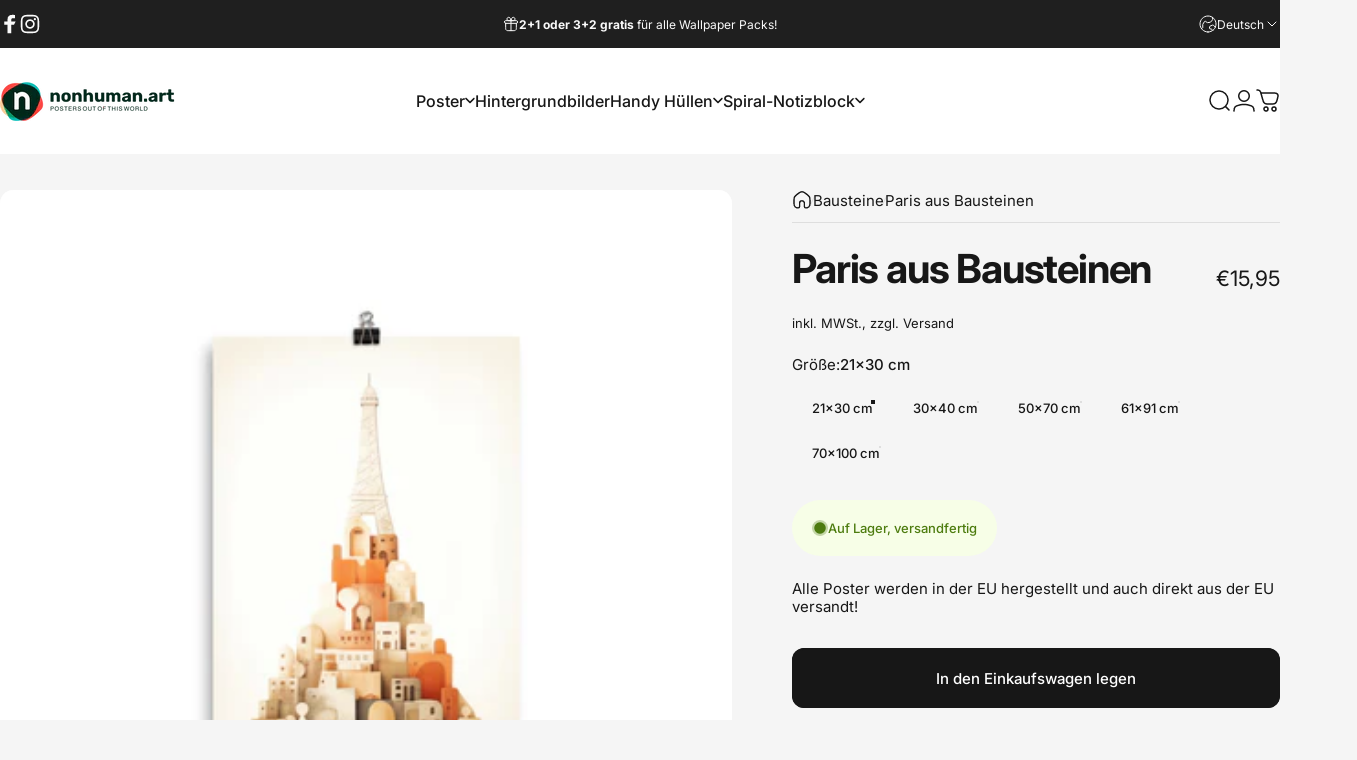

--- FILE ---
content_type: text/html; charset=utf-8
request_url: https://nonhuman.art/?section_id=sections--25197019365706__header
body_size: 6450
content:
<div id="shopify-section-sections--25197019365706__header" class="shopify-section shopify-section-group-header-group header-section"><style>
  #shopify-section-sections--25197019365706__header {
    --section-padding-top: 32px;
    --section-padding-bottom: 32px;
    --color-background: 255 255 255;
    --color-foreground: 23 23 23;
    --color-transparent: 255 255 255;
  }
</style><menu-drawer id="MenuDrawer" class="menu-drawer drawer drawer--start z-30 fixed bottom-0 left-0 h-full w-full pointer-events-none"
  data-section-id="sections--25197019365706__header"
  hidden
>
  <overlay-element class="overlay fixed-modal invisible opacity-0 fixed bottom-0 left-0 w-full h-screen pointer-events-none" aria-controls="MenuDrawer" aria-expanded="false"></overlay-element>
  <div class="drawer__inner z-10 absolute top-0 flex flex-col w-full h-full overflow-hidden">
    <gesture-element class="drawer__header flex justify-between opacity-0 invisible relative">
      <span class="drawer__title heading lg:text-3xl text-2xl leading-none tracking-tight"></span>
      <button class="button button--secondary button--close drawer__close hidden sm:flex items-center justify-center" type="button" is="hover-button" aria-controls="MenuDrawer" aria-expanded="false" aria-label="Schließen">
        <span class="btn-fill" data-fill></span>
        <span class="btn-text"><svg class="icon icon-close icon-sm" viewBox="0 0 20 20" stroke="currentColor" fill="none" xmlns="http://www.w3.org/2000/svg">
      <path stroke-linecap="round" stroke-linejoin="round" d="M5 15L15 5M5 5L15 15"></path>
    </svg></span>
      </button>
    </gesture-element>
    <div class="drawer__content opacity-0 invisible flex flex-col h-full grow shrink">
      <nav class="relative grow overflow-hidden" role="navigation">
        <ul class="drawer__scrollable drawer__menu relative w-full h-full" role="list" data-parent><li class="drawer__menu-group"><details is="menu-details">
  <summary class="drawer__menu-item block cursor-pointer relative" aria-expanded="false">
    <button type="button" class="heading text-2xl leading-none tracking-tight">Poster</button>
  </summary>
  <div class="drawer__submenu z-1 absolute top-0 left-0 flex flex-col w-full h-full" data-parent>
    <button type="button" class="tracking-tight heading text-base shrink-0 flex items-center gap-3 w-full" data-close>Poster</button><ul id="DrawerSubMenu-sections--25197019365706__header-1" class="drawer__scrollable flex flex-col h-full"><li class="drawer__menu-group"><details is="menu-details">
                  <summary class="drawer__menu-item block heading text-2xl leading-none tracking-tight cursor-pointer relative" aria-expanded="false">Abstrakte Poster</summary>
                  <div class="drawer__submenu z-1 absolute top-0 left-0 flex flex-col w-full h-full">
                    <button type="button" class="tracking-tight heading text-base flex items-center gap-3 w-full" data-close>Abstrakte Poster</button>
                    <ul class="drawer__scrollable flex flex-col h-full"><li class="drawer__menu-group">
                          <a class="drawer__menu-item block heading text-2xl leading-none tracking-tight" href="/collections/abstrakter-expressionismus">Abstrakter Expressionismus</a>
                        </li><li class="drawer__menu-group">
                          <a class="drawer__menu-item block heading text-2xl leading-none tracking-tight" href="/collections/formen-im-fluss">Formen im Fluss</a>
                        </li><li class="drawer__menu-group">
                          <a class="drawer__menu-item block heading text-2xl leading-none tracking-tight" href="/collections/die-welt-von-oben">Die Welt von oben</a>
                        </li><li class="drawer__menu-group">
                          <a class="drawer__menu-item block heading text-2xl leading-none tracking-tight" href="/collections/golden-glamour">Golden Glamour</a>
                        </li></ul>
                  </div>
                </details></li><li class="drawer__menu-group"><details is="menu-details">
                  <summary class="drawer__menu-item block heading text-2xl leading-none tracking-tight cursor-pointer relative" aria-expanded="false">Dekorativ</summary>
                  <div class="drawer__submenu z-1 absolute top-0 left-0 flex flex-col w-full h-full">
                    <button type="button" class="tracking-tight heading text-base flex items-center gap-3 w-full" data-close>Dekorativ</button>
                    <ul class="drawer__scrollable flex flex-col h-full"><li class="drawer__menu-group">
                          <a class="drawer__menu-item block heading text-2xl leading-none tracking-tight" href="/collections/doppel-belichtungen">Doppel-Belichtungen</a>
                        </li><li class="drawer__menu-group">
                          <a class="drawer__menu-item block heading text-2xl leading-none tracking-tight" href="/collections/natur">Natur</a>
                        </li><li class="drawer__menu-group">
                          <a class="drawer__menu-item block heading text-2xl leading-none tracking-tight" href="/collections/mystisches-skandinavien">Mystisches Skandinavien</a>
                        </li><li class="drawer__menu-group">
                          <a class="drawer__menu-item block heading text-2xl leading-none tracking-tight" href="/collections/travel-poster">Travel Poster</a>
                        </li><li class="drawer__menu-group">
                          <a class="drawer__menu-item block heading text-2xl leading-none tracking-tight" href="/collections/bezauberndes-japan">Bezauberndes Japan</a>
                        </li></ul>
                  </div>
                </details></li><li class="drawer__menu-group"><details is="menu-details">
                  <summary class="drawer__menu-item block heading text-2xl leading-none tracking-tight cursor-pointer relative" aria-expanded="false">Kinder Poster</summary>
                  <div class="drawer__submenu z-1 absolute top-0 left-0 flex flex-col w-full h-full">
                    <button type="button" class="tracking-tight heading text-base flex items-center gap-3 w-full" data-close>Kinder Poster</button>
                    <ul class="drawer__scrollable flex flex-col h-full"><li class="drawer__menu-group">
                          <a class="drawer__menu-item block heading text-2xl leading-none tracking-tight" href="/collections/meine-freunde">Meine Freunde</a>
                        </li><li class="drawer__menu-group">
                          <a class="drawer__menu-item block heading text-2xl leading-none tracking-tight" href="/collections/schlafenszeit">Schlafenszeit</a>
                        </li><li class="drawer__menu-group">
                          <a class="drawer__menu-item block heading text-2xl leading-none tracking-tight" href="/collections/bausteine">Bausteine</a>
                        </li><li class="drawer__menu-group">
                          <a class="drawer__menu-item block heading text-2xl leading-none tracking-tight" href="/collections/minimalistische-motive">Minimalistische Motive</a>
                        </li><li class="drawer__menu-group">
                          <a class="drawer__menu-item block heading text-2xl leading-none tracking-tight" href="/collections/marchen">Märchen</a>
                        </li><li class="drawer__menu-group">
                          <a class="drawer__menu-item block heading text-2xl leading-none tracking-tight" href="/collections/land-der-regenbogen">Land der Regenbögen</a>
                        </li><li class="drawer__menu-group">
                          <a class="drawer__menu-item block heading text-2xl leading-none tracking-tight" href="/collections/ritter">Ritter</a>
                        </li><li class="drawer__menu-group">
                          <a class="drawer__menu-item block heading text-2xl leading-none tracking-tight" href="/collections/traumberufe">Traumberufe</a>
                        </li></ul>
                  </div>
                </details></li><li class="drawer__menu-group"><details is="menu-details">
                  <summary class="drawer__menu-item block heading text-2xl leading-none tracking-tight cursor-pointer relative" aria-expanded="false">Design</summary>
                  <div class="drawer__submenu z-1 absolute top-0 left-0 flex flex-col w-full h-full">
                    <button type="button" class="tracking-tight heading text-base flex items-center gap-3 w-full" data-close>Design</button>
                    <ul class="drawer__scrollable flex flex-col h-full"><li class="drawer__menu-group">
                          <a class="drawer__menu-item block heading text-2xl leading-none tracking-tight" href="/collections/essential-shapes">Essential Shapes</a>
                        </li><li class="drawer__menu-group">
                          <a class="drawer__menu-item block heading text-2xl leading-none tracking-tight" href="/collections/comic-close-ups">Comic Close-Ups</a>
                        </li><li class="drawer__menu-group">
                          <a class="drawer__menu-item block heading text-2xl leading-none tracking-tight" href="/collections/urban-echoes">Urban Echoes</a>
                        </li><li class="drawer__menu-group">
                          <a class="drawer__menu-item block heading text-2xl leading-none tracking-tight" href="/collections/space-age">Space Age</a>
                        </li><li class="drawer__menu-group">
                          <a class="drawer__menu-item block heading text-2xl leading-none tracking-tight" href="/collections/retro-technik-mit-vintage-vibes">Retro Technik mit Vintage Vibes</a>
                        </li><li class="drawer__menu-group">
                          <a class="drawer__menu-item block heading text-2xl leading-none tracking-tight" href="/collections/fliegende-inseln">Fliegende Inseln</a>
                        </li><li class="drawer__menu-group">
                          <a class="drawer__menu-item block heading text-2xl leading-none tracking-tight" href="/collections/fantastische-fahrzeuge">Fantastische Fahrzeuge</a>
                        </li><li class="drawer__menu-group">
                          <a class="drawer__menu-item block heading text-2xl leading-none tracking-tight" href="/collections/formel-1-racing">Formel 1 &amp; Racing</a>
                        </li></ul>
                  </div>
                </details></li><li class="drawer__menu-group"><details is="menu-details">
                  <summary class="drawer__menu-item block heading text-2xl leading-none tracking-tight cursor-pointer relative" aria-expanded="false">Kunst</summary>
                  <div class="drawer__submenu z-1 absolute top-0 left-0 flex flex-col w-full h-full">
                    <button type="button" class="tracking-tight heading text-base flex items-center gap-3 w-full" data-close>Kunst</button>
                    <ul class="drawer__scrollable flex flex-col h-full"><li class="drawer__menu-group">
                          <a class="drawer__menu-item block heading text-2xl leading-none tracking-tight" href="/collections/im-stil-von-edward-hopper">Im Stil von Edward Hopper</a>
                        </li><li class="drawer__menu-group">
                          <a class="drawer__menu-item block heading text-2xl leading-none tracking-tight" href="/collections/aussergewohnliche-kunstdrucke">Außergewöhnliche Kunstdrucke</a>
                        </li></ul>
                  </div>
                </details></li><li class="drawer__menu-group"><details is="menu-details">
                  <summary class="drawer__menu-item block heading text-2xl leading-none tracking-tight cursor-pointer relative" aria-expanded="false">Anlässe</summary>
                  <div class="drawer__submenu z-1 absolute top-0 left-0 flex flex-col w-full h-full">
                    <button type="button" class="tracking-tight heading text-base flex items-center gap-3 w-full" data-close>Anlässe</button>
                    <ul class="drawer__scrollable flex flex-col h-full"><li class="drawer__menu-group">
                          <a class="drawer__menu-item block heading text-2xl leading-none tracking-tight" href="/collections/besinnliches-weihnachten">Besinnliches Weihnachten</a>
                        </li><li class="drawer__menu-group">
                          <a class="drawer__menu-item block heading text-2xl leading-none tracking-tight" href="/collections/gruseliges-halloween">Gruseliges Halloween</a>
                        </li><li class="drawer__menu-group">
                          <a class="drawer__menu-item block heading text-2xl leading-none tracking-tight" href="/collections/geburtstagsplaner">Geburtstagsplaner</a>
                        </li><li class="drawer__menu-group">
                          <a class="drawer__menu-item block heading text-2xl leading-none tracking-tight" href="/collections/jahreszeiten">Jahreszeiten</a>
                        </li><li class="drawer__menu-group">
                          <a class="drawer__menu-item block heading text-2xl leading-none tracking-tight" href="/collections/sternzeichen">Sternzeichen</a>
                        </li><li class="drawer__menu-group">
                          <a class="drawer__menu-item block heading text-2xl leading-none tracking-tight" href="/collections/erster-schultag">Erster Schultag</a>
                        </li></ul>
                  </div>
                </details></li><li class="drawer__menu-group"><details is="menu-details">
                  <summary class="drawer__menu-item block heading text-2xl leading-none tracking-tight cursor-pointer relative" aria-expanded="false">Tiere</summary>
                  <div class="drawer__submenu z-1 absolute top-0 left-0 flex flex-col w-full h-full">
                    <button type="button" class="tracking-tight heading text-base flex items-center gap-3 w-full" data-close>Tiere</button>
                    <ul class="drawer__scrollable flex flex-col h-full"><li class="drawer__menu-group">
                          <a class="drawer__menu-item block heading text-2xl leading-none tracking-tight" href="/collections/lieblingstiere">Lieblingstiere</a>
                        </li><li class="drawer__menu-group">
                          <a class="drawer__menu-item block heading text-2xl leading-none tracking-tight" href="/collections/gefrassige-dinosaurier">Gefräßige Dinosaurier</a>
                        </li><li class="drawer__menu-group">
                          <a class="drawer__menu-item block heading text-2xl leading-none tracking-tight" href="/collections/farbenfrohe-insekten">Farbenfrohe Insekten</a>
                        </li><li class="drawer__menu-group">
                          <a class="drawer__menu-item block heading text-2xl leading-none tracking-tight" href="/collections/susse-meerestiere">Süße Meerestiere</a>
                        </li><li class="drawer__menu-group">
                          <a class="drawer__menu-item block heading text-2xl leading-none tracking-tight" href="/collections/origami-tierbabys">Origami Tierbabys</a>
                        </li></ul>
                  </div>
                </details></li><li class="drawer__menu-group"><details is="menu-details">
                  <summary class="drawer__menu-item block heading text-2xl leading-none tracking-tight cursor-pointer relative" aria-expanded="false">Architektur</summary>
                  <div class="drawer__submenu z-1 absolute top-0 left-0 flex flex-col w-full h-full">
                    <button type="button" class="tracking-tight heading text-base flex items-center gap-3 w-full" data-close>Architektur</button>
                    <ul class="drawer__scrollable flex flex-col h-full"><li class="drawer__menu-group">
                          <a class="drawer__menu-item block heading text-2xl leading-none tracking-tight" href="/collections/pastel-paradise">Pastel Paradise</a>
                        </li><li class="drawer__menu-group">
                          <a class="drawer__menu-item block heading text-2xl leading-none tracking-tight" href="/collections/mid-century-modern-architektur">Mid-Century-Modern-Architektur</a>
                        </li><li class="drawer__menu-group">
                          <a class="drawer__menu-item block heading text-2xl leading-none tracking-tight" href="/collections/bauhaus">Bauhaus</a>
                        </li><li class="drawer__menu-group">
                          <a class="drawer__menu-item block heading text-2xl leading-none tracking-tight" href="/collections/metropolis">Metropolis</a>
                        </li><li class="drawer__menu-group">
                          <a class="drawer__menu-item block heading text-2xl leading-none tracking-tight" href="/collections/bauwerke">Bauwerke</a>
                        </li></ul>
                  </div>
                </details></li><li class="mega-menu__footer">
            <a class="button button--primary icon-with-text w-full" href="/collections" is="hover-link">
              <span class="btn-fill" data-fill></span>
              <span class="btn-text">alle Kategorien</span>
            </a>
          </li></ul></div>
</details>
</li><li class="drawer__menu-group"><a class="drawer__menu-item block heading text-2xl leading-none tracking-tight" href="/collections/wallpaper">Hintergrundbilder</a></li><li class="drawer__menu-group"><details is="menu-details">
  <summary class="drawer__menu-item block cursor-pointer relative" aria-expanded="false">
    <button type="button" class="heading text-2xl leading-none tracking-tight">Handy Hüllen</button>
  </summary>
  <div class="drawer__submenu z-1 absolute top-0 left-0 flex flex-col w-full h-full" data-parent>
    <button type="button" class="tracking-tight heading text-base shrink-0 flex items-center gap-3 w-full" data-close>Handy Hüllen</button><ul id="DrawerSubMenu-sections--25197019365706__header-3" class="drawer__scrollable flex flex-col h-full"><li class="drawer__menu-group"><details is="menu-details">
                  <summary class="drawer__menu-item block heading text-2xl leading-none tracking-tight cursor-pointer relative" aria-expanded="false">iPhone® Hüllen</summary>
                  <div class="drawer__submenu z-1 absolute top-0 left-0 flex flex-col w-full h-full">
                    <button type="button" class="tracking-tight heading text-base flex items-center gap-3 w-full" data-close>iPhone® Hüllen</button>
                    <ul class="drawer__scrollable flex flex-col h-full"><li class="drawer__menu-group">
                          <a class="drawer__menu-item block heading text-2xl leading-none tracking-tight" href="/collections/iphone%C2%AE-handyhullen-doppelbelichtungen">Doppel-Belichtungen</a>
                        </li><li class="drawer__menu-group">
                          <a class="drawer__menu-item block heading text-2xl leading-none tracking-tight" href="/collections/iphone%C2%AE-handyhullen-skandinavien">Skandinavien</a>
                        </li><li class="drawer__menu-group">
                          <a class="drawer__menu-item block heading text-2xl leading-none tracking-tight" href="/collections/iphone%C2%AE-handyhullen-natur">Natur</a>
                        </li><li class="drawer__menu-group">
                          <a class="drawer__menu-item block heading text-2xl leading-none tracking-tight" href="/collections/iphone%C2%AE-handyhullen-space-age">Space Age</a>
                        </li><li class="drawer__menu-group">
                          <a class="drawer__menu-item block heading text-2xl leading-none tracking-tight" href="/collections/comic-closeup-iphone%C2%AE-handyhullen">Comic Closeup</a>
                        </li></ul>
                  </div>
                </details></li><li class="drawer__menu-group"><details is="menu-details">
                  <summary class="drawer__menu-item block heading text-2xl leading-none tracking-tight cursor-pointer relative" aria-expanded="false">Samsung® Hüllen</summary>
                  <div class="drawer__submenu z-1 absolute top-0 left-0 flex flex-col w-full h-full">
                    <button type="button" class="tracking-tight heading text-base flex items-center gap-3 w-full" data-close>Samsung® Hüllen</button>
                    <ul class="drawer__scrollable flex flex-col h-full"><li class="drawer__menu-group">
                          <a class="drawer__menu-item block heading text-2xl leading-none tracking-tight" href="/collections/samsung%C2%AE-handyhullen-doppel-belichtungen">Doppel-Belichtungen</a>
                        </li><li class="drawer__menu-group">
                          <a class="drawer__menu-item block heading text-2xl leading-none tracking-tight" href="/collections/samsung%C2%AE-handyhullen-skandinavien">Skandinavien</a>
                        </li><li class="drawer__menu-group">
                          <a class="drawer__menu-item block heading text-2xl leading-none tracking-tight" href="/collections/samsung%C2%AE-handyhullen-natur">Natur</a>
                        </li><li class="drawer__menu-group">
                          <a class="drawer__menu-item block heading text-2xl leading-none tracking-tight" href="/collections/samsung%C2%AE-handyhullen-space-age">Space Age</a>
                        </li><li class="drawer__menu-group">
                          <a class="drawer__menu-item block heading text-2xl leading-none tracking-tight" href="/collections/comic-closeup-samsung%C2%AE-handyhullen">Comic Closeup</a>
                        </li></ul>
                  </div>
                </details></li><li class="drawer__menu-group drawer__promotions">
            <ul class="mega-menu__list grid grid-cols-2 w-full h-full" role="list" tabindex="-1"><li class="drawer__menu-group mega-menu__item flex opacity-0 w-full">
                    <div class="media-card media-card--card media-card--overlap">
                      <a class="media-card__link flex flex-col w-full h-full relative" href="/collections/iphone%C2%AE-handyhullen"
                        aria-label="iPhone Hüllen"
                        style="--color-foreground: 255 255 255; --color-overlay: 0 0 0; --overlay-opacity: 0.4;"
                      ><div class="media media--adapt relative overflow-hidden"><img src="//nonhuman.art/cdn/shop/files/tough-case-for-iphone-glossy-iphone-11-front-6733d3c3429d4.jpg?v=1731449883&amp;width=1000" alt="" srcset="//nonhuman.art/cdn/shop/files/tough-case-for-iphone-glossy-iphone-11-front-6733d3c3429d4.jpg?v=1731449883&amp;width=180 180w, //nonhuman.art/cdn/shop/files/tough-case-for-iphone-glossy-iphone-11-front-6733d3c3429d4.jpg?v=1731449883&amp;width=360 360w, //nonhuman.art/cdn/shop/files/tough-case-for-iphone-glossy-iphone-11-front-6733d3c3429d4.jpg?v=1731449883&amp;width=540 540w, //nonhuman.art/cdn/shop/files/tough-case-for-iphone-glossy-iphone-11-front-6733d3c3429d4.jpg?v=1731449883&amp;width=720 720w, //nonhuman.art/cdn/shop/files/tough-case-for-iphone-glossy-iphone-11-front-6733d3c3429d4.jpg?v=1731449883&amp;width=900 900w" width="1000" height="1000" loading="lazy" is="lazy-image"></div><div class="media-card__content flex justify-between items-center gap-4 w-full">
                            <div class="media-card__text opacity-0 shrink-1 grid gap-0d5"><p>
                                  <span class="heading reversed-link text-lg tracking-tighter leading-tight">iPhone Hüllen</span>
                                </p><p class="leading-none text-xs xl:text-sm hidden md:block">hier ansehen</p></div><svg class="icon icon-arrow-right icon-xs transform shrink-0 hidden md:block" viewBox="0 0 21 20" stroke="currentColor" fill="none" xmlns="http://www.w3.org/2000/svg">
      <path stroke-linecap="round" stroke-linejoin="round" d="M3 10H18M18 10L12.1667 4.16675M18 10L12.1667 15.8334"></path>
    </svg></div></a>
                    </div>
                  </li><li class="drawer__menu-group mega-menu__item flex opacity-0 w-full">
                    <div class="media-card media-card--card media-card--overlap">
                      <a class="media-card__link flex flex-col w-full h-full relative" href="/collections/samsung%C2%AE-handyhullen"
                        aria-label="Samsung Hüllen"
                        style="--color-foreground: 255 255 255; --color-overlay: 0 0 0; --overlay-opacity: 0.4;"
                      ><div class="media media--adapt relative overflow-hidden"><img src="//nonhuman.art/cdn/shop/files/tough-case-for-samsung-glossy-samsung-galaxy-s10-plus-front-6733d77085cde.jpg?v=1731450934&amp;width=2000" alt="" srcset="//nonhuman.art/cdn/shop/files/tough-case-for-samsung-glossy-samsung-galaxy-s10-plus-front-6733d77085cde.jpg?v=1731450934&amp;width=180 180w, //nonhuman.art/cdn/shop/files/tough-case-for-samsung-glossy-samsung-galaxy-s10-plus-front-6733d77085cde.jpg?v=1731450934&amp;width=360 360w, //nonhuman.art/cdn/shop/files/tough-case-for-samsung-glossy-samsung-galaxy-s10-plus-front-6733d77085cde.jpg?v=1731450934&amp;width=540 540w, //nonhuman.art/cdn/shop/files/tough-case-for-samsung-glossy-samsung-galaxy-s10-plus-front-6733d77085cde.jpg?v=1731450934&amp;width=720 720w, //nonhuman.art/cdn/shop/files/tough-case-for-samsung-glossy-samsung-galaxy-s10-plus-front-6733d77085cde.jpg?v=1731450934&amp;width=900 900w, //nonhuman.art/cdn/shop/files/tough-case-for-samsung-glossy-samsung-galaxy-s10-plus-front-6733d77085cde.jpg?v=1731450934&amp;width=1080 1080w" width="2000" height="2000" loading="lazy" is="lazy-image"></div><div class="media-card__content flex justify-between items-center gap-4 w-full">
                            <div class="media-card__text opacity-0 shrink-1 grid gap-0d5"><p>
                                  <span class="heading reversed-link text-lg tracking-tighter leading-tight">Samsung Hüllen</span>
                                </p><p class="leading-none text-xs xl:text-sm hidden md:block">hier ansehen</p></div><svg class="icon icon-arrow-right icon-xs transform shrink-0 hidden md:block" viewBox="0 0 21 20" stroke="currentColor" fill="none" xmlns="http://www.w3.org/2000/svg">
      <path stroke-linecap="round" stroke-linejoin="round" d="M3 10H18M18 10L12.1667 4.16675M18 10L12.1667 15.8334"></path>
    </svg></div></a>
                    </div>
                  </li></ul>
          </li></ul></div>
</details>
</li><li class="drawer__menu-group"><details is="menu-details">
  <summary class="drawer__menu-item block cursor-pointer relative" aria-expanded="false">
    <button type="button" class="heading text-2xl leading-none tracking-tight">Spiral-Notizblock</button>
  </summary>
  <div class="drawer__submenu z-1 absolute top-0 left-0 flex flex-col w-full h-full" data-parent>
    <button type="button" class="tracking-tight heading text-base shrink-0 flex items-center gap-3 w-full" data-close>Spiral-Notizblock</button><ul id="DrawerSubMenu-sections--25197019365706__header-4" class="drawer__scrollable flex flex-col h-full"><li class="drawer__menu-group"><a class="drawer__menu-item block heading text-2xl leading-none tracking-tight" href="/collections/doppel-belichtungen-spiral-notizblock">Doppelbelichtungen</a></li><li class="drawer__menu-group"><a class="drawer__menu-item block heading text-2xl leading-none tracking-tight" href="/collections/mystisches-skandinavien-spiral-notizblock">Mystisches Skandinavien</a></li><li class="drawer__menu-group"><a class="drawer__menu-item block heading text-2xl leading-none tracking-tight" href="/collections/comic-closeups-spiral-notizblock">Comic Closeups</a></li><li class="drawer__menu-group"><a class="drawer__menu-item block heading text-2xl leading-none tracking-tight" href="/collections/space-age-spiral-notizblock">Space Age</a></li><li class="drawer__menu-group"><a class="drawer__menu-item block heading text-2xl leading-none tracking-tight" href="/collections/spiral-notizblocke-fur-kinder">für Kinder</a></li></ul></div>
</details>
</li></ul>
      </nav>
      <div class="drawer__footer grid w-full"><div class="drawer__footer-bottom flex items-center justify-between gap-6"><a href="https://nonhuman.art/customer_authentication/redirect?locale=de&region_country=AT" class="button button--primary icon-with-text" is="hover-link" rel="nofollow">
              <span class="btn-fill" data-fill></span>
              <span class="btn-text"><svg class="icon icon-account-2 icon-xs" viewBox="0 0 16 17" stroke="currentColor" fill="none" xmlns="http://www.w3.org/2000/svg">
      <rect width="6.5" height="6.5" x="4.75" y="1.917" rx="3.25"></rect>
      <path stroke-linecap="round" d="M8 10.834c1 0 2.667.222 3 .333.333.11 2.467.533 3 1.333.667 1 .667 1.334.667 2.667M8 10.834c-1 0-2.667.222-3 .333-.333.11-2.467.533-3 1.333-.667 1-.667 1.334-.667 2.667"></path>
    </svg>Login</span>
            </a><ul class="flex flex-wrap items-center gap-6"><li><a href="https://www.facebook.com/nonhumanartshop" class="social_platform block relative" is="magnet-link" title="nonhuman.art auf Facebook"><svg class="icon icon-facebook icon-sm" viewBox="0 0 24 24" stroke="none" fill="currentColor" xmlns="http://www.w3.org/2000/svg">
      <path d="M9.03153 23L9 13H5V9H9V6.5C9 2.7886 11.2983 1 14.6091 1C16.1951 1 17.5581 1.11807 17.9553 1.17085V5.04948L15.6591 5.05052C13.8584 5.05052 13.5098 5.90614 13.5098 7.16171V9H18.75L16.75 13H13.5098V23H9.03153Z"/>
    </svg><span class="sr-only">Facebook</span>
        </a>
      </li><li><a href="https://www.instagram.com/nonhumanartshop/" class="social_platform block relative" is="magnet-link" title="nonhuman.art auf Instagram"><svg class="icon icon-instagram icon-sm" viewBox="0 0 24 24" stroke="none" fill="currentColor" xmlns="http://www.w3.org/2000/svg">
      <path d="M12 2.98C14.94 2.98 15.28 2.99 16.44 3.04C17.14 3.04 17.83 3.18 18.48 3.42C18.96 3.6 19.39 3.88 19.75 4.24C20.12 4.59 20.4 5.03 20.57 5.51C20.81 6.16 20.94 6.85 20.95 7.55C21 8.71 21.01 9.06 21.01 12C21.01 14.94 21 15.28 20.95 16.44C20.95 17.14 20.81 17.83 20.57 18.48C20.39 18.95 20.11 19.39 19.75 19.75C19.39 20.11 18.96 20.39 18.48 20.57C17.83 20.81 17.14 20.94 16.44 20.95C15.28 21 14.93 21.01 12 21.01C9.07 21.01 8.72 21 7.55 20.95C6.85 20.95 6.16 20.81 5.51 20.57C5.03 20.39 4.6 20.11 4.24 19.75C3.87 19.4 3.59 18.96 3.42 18.48C3.18 17.83 3.05 17.14 3.04 16.44C2.99 15.28 2.98 14.93 2.98 12C2.98 9.07 2.99 8.72 3.04 7.55C3.04 6.85 3.18 6.16 3.42 5.51C3.6 5.03 3.88 4.6 4.24 4.24C4.59 3.87 5.03 3.59 5.51 3.42C6.16 3.18 6.85 3.05 7.55 3.04C8.71 2.99 9.06 2.98 12 2.98ZM12 1C9.01 1 8.64 1.01 7.47 1.07C6.56 1.09 5.65 1.26 4.8 1.58C4.07 1.86 3.4 2.3 2.85 2.85C2.3 3.41 1.86 4.07 1.58 4.8C1.26 5.65 1.09 6.56 1.07 7.47C1.02 8.64 1 9.01 1 12C1 14.99 1.01 15.36 1.07 16.53C1.09 17.44 1.26 18.35 1.58 19.2C1.86 19.93 2.3 20.6 2.85 21.15C3.41 21.7 4.07 22.14 4.8 22.42C5.65 22.74 6.56 22.91 7.47 22.93C8.64 22.98 9.01 23 12 23C14.99 23 15.36 22.99 16.53 22.93C17.44 22.91 18.35 22.74 19.2 22.42C19.93 22.14 20.6 21.7 21.15 21.15C21.7 20.59 22.14 19.93 22.42 19.2C22.74 18.35 22.91 17.44 22.93 16.53C22.98 15.36 23 14.99 23 12C23 9.01 22.99 8.64 22.93 7.47C22.91 6.56 22.74 5.65 22.42 4.8C22.14 4.07 21.7 3.4 21.15 2.85C20.59 2.3 19.93 1.86 19.2 1.58C18.35 1.26 17.44 1.09 16.53 1.07C15.36 1.02 14.99 1 12 1ZM12 6.35C10.88 6.35 9.79 6.68 8.86 7.3C7.93 7.92 7.21 8.8 6.78 9.84C6.35 10.87 6.24 12.01 6.46 13.1C6.68 14.2 7.22 15.2 8.01 15.99C8.8 16.78 9.81 17.32 10.9 17.54C12 17.76 13.13 17.65 14.16 17.22C15.19 16.79 16.07 16.07 16.7 15.14C17.32 14.21 17.65 13.12 17.65 12C17.65 10.5 17.05 9.06 16 8.01C14.94 6.95 13.5 6.36 12.01 6.36L12 6.35ZM12 15.67C11.27 15.67 10.57 15.45 9.96 15.05C9.36 14.65 8.89 14.07 8.61 13.4C8.33 12.73 8.26 11.99 8.4 11.28C8.54 10.57 8.89 9.92 9.4 9.4C9.91 8.88 10.57 8.54 11.28 8.4C11.99 8.26 12.73 8.33 13.4 8.61C14.07 8.89 14.64 9.36 15.05 9.96C15.45 10.56 15.67 11.27 15.67 12C15.67 12.97 15.28 13.91 14.6 14.59C13.91 15.28 12.98 15.66 12.01 15.66L12 15.67ZM17.87 7.45C18.6 7.45 19.19 6.86 19.19 6.13C19.19 5.4 18.6 4.81 17.87 4.81C17.14 4.81 16.55 5.4 16.55 6.13C16.55 6.86 17.14 7.45 17.87 7.45Z"/>
    </svg><span class="sr-only">Instagram</span>
        </a>
      </li></ul></div>
      </div>
    </div>
  </div>
</menu-drawer>
<header data-section-id="sections--25197019365706__header" class="header header--left-center mobile:header--center page-width page-width--full section section--padding grid items-center z-20 relative w-full" is="sticky-header" data-sticky-type="always"><div class="header__icons header__icons--start flex justify-start z-2">
  <div class="header__buttons flex items-center gap-1d5"><a href="/search" class="search-drawer-button flex items-center justify-center" is="magnet-link" aria-controls="SearchDrawer" aria-expanded="false" >
        <span class="sr-only">Suche</span><svg class="icon icon-search icon-lg" viewBox="0 0 24 24" stroke="currentColor" fill="none" xmlns="http://www.w3.org/2000/svg">
      <path stroke-linecap="round" d="m21 21-3.636-3.636m0 0A9 9 0 1 0 4.636 4.636a9 9 0 0 0 12.728 12.728Z"></path>
    </svg></a><button class="menu-drawer-button flex items-center justify-center" type="button" is="magnet-button" aria-controls="MenuDrawer" aria-expanded="false">
        <span class="sr-only">Seitennavigation</span><svg class="icon icon-hamburger icon-lg" viewBox="0 0 24 24" stroke="currentColor" fill="none" xmlns="http://www.w3.org/2000/svg">
      <path stroke-linecap="round" d="M3 6H21M3 12H11M3 18H16"></path>
    </svg></button></div>
</div>
<h1 class="header__logo flex justify-center z-2" itemscope itemtype="http://schema.org/Organization">
    <span class="sr-only">nonhuman.art</span><a
      href="/"
      itemprop="url"
      class="header__logo-link flex items-center relative"
    >
      <span class="sr-only">nonhuman.art</span><img src="//nonhuman.art/cdn/shop/files/logo2.webp?v=1705581011&amp;width=778" alt="" srcset="//nonhuman.art/cdn/shop/files/logo2.webp?v=1705581011&amp;width=175 175w, //nonhuman.art/cdn/shop/files/logo2.webp?v=1705581011&amp;width=350 350w" width="778" height="174" loading="eager" sizes="175px" style="max-height: 39.138817480719794px;max-width: 175px;" itemprop="logo" is="lazy-image" class="logo hidden md:block"><img src="//nonhuman.art/cdn/shop/files/logo2.webp?v=1705581011&amp;width=778" alt="" srcset="//nonhuman.art/cdn/shop/files/logo2.webp?v=1705581011&amp;width=120 120w, //nonhuman.art/cdn/shop/files/logo2.webp?v=1705581011&amp;width=240 240w" width="778" height="174" loading="eager" sizes="120px" style="max-height: 26.838046272493575px;max-width: 120px;" itemprop="logo" is="lazy-image" class="logo md:hidden"></a></h1><div class="header__navigation hidden lg:flex lg:gap-5 lg:justify-start">
    <nav class="header__menu hidden lg:flex" role="navigation" aria-label="Primary"><ul class="flex flex-wrap gap-1 list-menu with-block"><li>
        <details is="details-mega" trigger="click" level="top" >
          <summary data-link="/collections" class="z-2 relative rounded-full">
            <button type="button" class="menu__item text-sm-lg flex items-center font-medium z-2 relative cursor-pointer" is="api-magnet-button" data-id="HeaderNavMega-sections--25197019365706__header-1-start" data-section-id="sections--25197019365706__header" data-magnet="0" tabindex="-1">
              <span class="btn-text" data-text>Poster<svg class="icon icon-chevron-menu icon-md" viewBox="0 0 10 7" stroke="currentColor" fill="none" xmlns="http://www.w3.org/2000/svg">
      <path stroke-linecap="round" stroke-linejoin="round" d="m1 1 4 4 4-4"></path>
    </svg></span><span class="btn-text btn-duplicate">Poster<svg class="icon icon-chevron-menu icon-md" viewBox="0 0 10 7" stroke="currentColor" fill="none" xmlns="http://www.w3.org/2000/svg">
      <path stroke-linecap="round" stroke-linejoin="round" d="m1 1 4 4 4-4"></path>
    </svg></span></button>
          </summary>
          <div class="mega-menu absolute top-0 left-0 w-full max-w-full overflow-hidden pointer-events-none"><div class="mega-menu__container invisible"><ul id="HeaderNavMega-sections--25197019365706__header-1-start" class="mega-menu__list page-width page-width--full flex flex-wrap w-full h-full overflow-hidden" role="list" tabindex="-1"><li class="mega-menu__item mega-menu__item--nav mega-menu__item--medium mega-menu__item--full opacity-0 w-full grid">
            <ul class="mega-menu__nav mega-menu__nav--more flex flex-wrap"><li class="mega-menu__nav-item opacity-0"><a href="/collections/poster-fur-kinder" class="heading reversed-link text-base-xl leading-tight tracking-tight">Abstrakte Poster</a><ul><li>
                          <a href="/collections/abstrakter-expressionismus" class="reversed-link text-base xl:text-lg">Abstrakter Expressionismus</a>
                        </li><li>
                          <a href="/collections/formen-im-fluss" class="reversed-link text-base xl:text-lg">Formen im Fluss</a>
                        </li><li>
                          <a href="/collections/die-welt-von-oben" class="reversed-link text-base xl:text-lg">Die Welt von oben</a>
                        </li><li>
                          <a href="/collections/golden-glamour" class="reversed-link text-base xl:text-lg">Golden Glamour</a>
                        </li></ul></li><li class="mega-menu__nav-item opacity-0"><a href="/collections" class="heading reversed-link text-base-xl leading-tight tracking-tight">Dekorativ</a><ul><li>
                          <a href="/collections/doppel-belichtungen" class="reversed-link text-base xl:text-lg">Doppel-Belichtungen</a>
                        </li><li>
                          <a href="/collections/natur" class="reversed-link text-base xl:text-lg">Natur</a>
                        </li><li>
                          <a href="/collections/mystisches-skandinavien" class="reversed-link text-base xl:text-lg">Mystisches Skandinavien</a>
                        </li><li>
                          <a href="/collections/travel-poster" class="reversed-link text-base xl:text-lg">Travel Poster</a>
                        </li><li>
                          <a href="/collections/bezauberndes-japan" class="reversed-link text-base xl:text-lg">Bezauberndes Japan</a>
                        </li></ul></li><li class="mega-menu__nav-item opacity-0"><a href="/collections/poster-fur-kinder" class="heading reversed-link text-base-xl leading-tight tracking-tight">Kinder Poster</a><ul><li>
                          <a href="/collections/meine-freunde" class="reversed-link text-base xl:text-lg">Meine Freunde</a>
                        </li><li>
                          <a href="/collections/schlafenszeit" class="reversed-link text-base xl:text-lg">Schlafenszeit</a>
                        </li><li>
                          <a href="/collections/bausteine" class="reversed-link text-base xl:text-lg">Bausteine</a>
                        </li><li>
                          <a href="/collections/minimalistische-motive" class="reversed-link text-base xl:text-lg">Minimalistische Motive</a>
                        </li><li>
                          <a href="/collections/marchen" class="reversed-link text-base xl:text-lg">Märchen</a>
                        </li><li>
                          <a href="/collections/land-der-regenbogen" class="reversed-link text-base xl:text-lg">Land der Regenbögen</a>
                        </li><li>
                          <a href="/collections/ritter" class="reversed-link text-base xl:text-lg">Ritter</a>
                        </li><li>
                          <a href="/collections/traumberufe" class="reversed-link text-base xl:text-lg">Traumberufe</a>
                        </li></ul></li><li class="mega-menu__nav-item opacity-0"><a href="/collections" class="heading reversed-link text-base-xl leading-tight tracking-tight">Design</a><ul><li>
                          <a href="/collections/essential-shapes" class="reversed-link text-base xl:text-lg">Essential Shapes</a>
                        </li><li>
                          <a href="/collections/comic-close-ups" class="reversed-link text-base xl:text-lg">Comic Close-Ups</a>
                        </li><li>
                          <a href="/collections/urban-echoes" class="reversed-link text-base xl:text-lg">Urban Echoes</a>
                        </li><li>
                          <a href="/collections/space-age" class="reversed-link text-base xl:text-lg">Space Age</a>
                        </li><li>
                          <a href="/collections/retro-technik-mit-vintage-vibes" class="reversed-link text-base xl:text-lg">Retro Technik mit Vintage Vibes</a>
                        </li><li>
                          <a href="/collections/fliegende-inseln" class="reversed-link text-base xl:text-lg">Fliegende Inseln</a>
                        </li><li>
                          <a href="/collections/fantastische-fahrzeuge" class="reversed-link text-base xl:text-lg">Fantastische Fahrzeuge</a>
                        </li><li>
                          <a href="/collections/formel-1-racing" class="reversed-link text-base xl:text-lg">Formel 1 &amp; Racing</a>
                        </li></ul></li><li class="mega-menu__nav-item opacity-0"><a href="/collections" class="heading reversed-link text-base-xl leading-tight tracking-tight">Kunst</a><ul><li>
                          <a href="/collections/im-stil-von-edward-hopper" class="reversed-link text-base xl:text-lg">Im Stil von Edward Hopper</a>
                        </li><li>
                          <a href="/collections/aussergewohnliche-kunstdrucke" class="reversed-link text-base xl:text-lg">Außergewöhnliche Kunstdrucke</a>
                        </li></ul></li><li class="mega-menu__nav-item opacity-0"><a href="/collections" class="heading reversed-link text-base-xl leading-tight tracking-tight">Anlässe</a><ul><li>
                          <a href="/collections/besinnliches-weihnachten" class="reversed-link text-base xl:text-lg">Besinnliches Weihnachten</a>
                        </li><li>
                          <a href="/collections/gruseliges-halloween" class="reversed-link text-base xl:text-lg">Gruseliges Halloween</a>
                        </li><li>
                          <a href="/collections/geburtstagsplaner" class="reversed-link text-base xl:text-lg">Geburtstagsplaner</a>
                        </li><li>
                          <a href="/collections/jahreszeiten" class="reversed-link text-base xl:text-lg">Jahreszeiten</a>
                        </li><li>
                          <a href="/collections/sternzeichen" class="reversed-link text-base xl:text-lg">Sternzeichen</a>
                        </li><li>
                          <a href="/collections/erster-schultag" class="reversed-link text-base xl:text-lg">Erster Schultag</a>
                        </li></ul></li><li class="mega-menu__nav-item opacity-0"><a href="/collections" class="heading reversed-link text-base-xl leading-tight tracking-tight">Tiere</a><ul><li>
                          <a href="/collections/lieblingstiere" class="reversed-link text-base xl:text-lg">Lieblingstiere</a>
                        </li><li>
                          <a href="/collections/gefrassige-dinosaurier" class="reversed-link text-base xl:text-lg">Gefräßige Dinosaurier</a>
                        </li><li>
                          <a href="/collections/farbenfrohe-insekten" class="reversed-link text-base xl:text-lg">Farbenfrohe Insekten</a>
                        </li><li>
                          <a href="/collections/susse-meerestiere" class="reversed-link text-base xl:text-lg">Süße Meerestiere</a>
                        </li><li>
                          <a href="/collections/origami-tierbabys" class="reversed-link text-base xl:text-lg">Origami Tierbabys</a>
                        </li></ul></li><li class="mega-menu__nav-item opacity-0"><a href="/collections" class="heading reversed-link text-base-xl leading-tight tracking-tight">Architektur</a><ul><li>
                          <a href="/collections/pastel-paradise" class="reversed-link text-base xl:text-lg">Pastel Paradise</a>
                        </li><li>
                          <a href="/collections/mid-century-modern-architektur" class="reversed-link text-base xl:text-lg">Mid-Century-Modern-Architektur</a>
                        </li><li>
                          <a href="/collections/bauhaus" class="reversed-link text-base xl:text-lg">Bauhaus</a>
                        </li><li>
                          <a href="/collections/metropolis" class="reversed-link text-base xl:text-lg">Metropolis</a>
                        </li><li>
                          <a href="/collections/bauwerke" class="reversed-link text-base xl:text-lg">Bauwerke</a>
                        </li></ul></li></ul><div class="mega-menu__footer relative">
                <a class="mega-menu__link link icon-with-text flex items-center justify-between w-full h-full" href="/collections">
                  <span class="heading link-text text-lg-2xl tracking-tight">alle Kategorien</span><svg class="icon icon-arrow-right icon-lg transform" viewBox="0 0 21 20" stroke="currentColor" fill="none" xmlns="http://www.w3.org/2000/svg">
      <path stroke-linecap="round" stroke-linejoin="round" d="M3 10H18M18 10L12.1667 4.16675M18 10L12.1667 15.8334"></path>
    </svg></a>
              </div></li></ul></div></div>
        </details>
      </li><li>
        <a href="/collections/wallpaper" class="menu__item text-sm-lg flex items-center font-medium z-2 relative cursor-pointer" is="magnet-link" data-magnet="0">
          <span class="btn-text" data-text>Hintergrundbilder</span><span class="btn-text btn-duplicate">Hintergrundbilder</span></a>
      </li><li>
        <details is="details-mega" trigger="click" level="top" >
          <summary data-link="/collections/iphone%C2%AE-handyhullen" class="z-2 relative rounded-full">
            <button type="button" class="menu__item text-sm-lg flex items-center font-medium z-2 relative cursor-pointer" is="api-magnet-button" data-id="HeaderNavMega-sections--25197019365706__header-3-start" data-section-id="sections--25197019365706__header" data-magnet="0" tabindex="-1">
              <span class="btn-text" data-text>Handy Hüllen<svg class="icon icon-chevron-menu icon-md" viewBox="0 0 10 7" stroke="currentColor" fill="none" xmlns="http://www.w3.org/2000/svg">
      <path stroke-linecap="round" stroke-linejoin="round" d="m1 1 4 4 4-4"></path>
    </svg></span><span class="btn-text btn-duplicate">Handy Hüllen<svg class="icon icon-chevron-menu icon-md" viewBox="0 0 10 7" stroke="currentColor" fill="none" xmlns="http://www.w3.org/2000/svg">
      <path stroke-linecap="round" stroke-linejoin="round" d="m1 1 4 4 4-4"></path>
    </svg></span></button>
          </summary>
          <div class="mega-menu absolute top-0 left-0 w-full max-w-full overflow-hidden pointer-events-none"><div class="mega-menu__container invisible"><ul id="HeaderNavMega-sections--25197019365706__header-3-start" class="mega-menu__list page-width page-width--full flex flex-wrap w-full h-full overflow-hidden" role="list" tabindex="-1"><li class="mega-menu__item mega-menu__item--nav mega-menu__item--medium opacity-0 w-full grid">
            <ul class="mega-menu__nav grid"><li class="mega-menu__nav-item opacity-0"><a href="/collections/iphone%C2%AE-handyhullen" class="heading reversed-link text-base-xl leading-tight tracking-tight">iPhone® Hüllen</a><ul><li>
                          <a href="/collections/iphone%C2%AE-handyhullen-doppelbelichtungen" class="reversed-link text-base xl:text-lg">Doppel-Belichtungen</a>
                        </li><li>
                          <a href="/collections/iphone%C2%AE-handyhullen-skandinavien" class="reversed-link text-base xl:text-lg">Skandinavien</a>
                        </li><li>
                          <a href="/collections/iphone%C2%AE-handyhullen-natur" class="reversed-link text-base xl:text-lg">Natur</a>
                        </li><li>
                          <a href="/collections/iphone%C2%AE-handyhullen-space-age" class="reversed-link text-base xl:text-lg">Space Age</a>
                        </li><li>
                          <a href="/collections/comic-closeup-iphone%C2%AE-handyhullen" class="reversed-link text-base xl:text-lg">Comic Closeup</a>
                        </li></ul></li><li class="mega-menu__nav-item opacity-0"><a href="/collections/samsung%C2%AE-handyhullen" class="heading reversed-link text-base-xl leading-tight tracking-tight">Samsung® Hüllen</a><ul><li>
                          <a href="/collections/samsung%C2%AE-handyhullen-doppel-belichtungen" class="reversed-link text-base xl:text-lg">Doppel-Belichtungen</a>
                        </li><li>
                          <a href="/collections/samsung%C2%AE-handyhullen-skandinavien" class="reversed-link text-base xl:text-lg">Skandinavien</a>
                        </li><li>
                          <a href="/collections/samsung%C2%AE-handyhullen-natur" class="reversed-link text-base xl:text-lg">Natur</a>
                        </li><li>
                          <a href="/collections/samsung%C2%AE-handyhullen-space-age" class="reversed-link text-base xl:text-lg">Space Age</a>
                        </li><li>
                          <a href="/collections/comic-closeup-samsung%C2%AE-handyhullen" class="reversed-link text-base xl:text-lg">Comic Closeup</a>
                        </li></ul></li></ul></li><li class="mega-menu__item flex opacity-0 w-full align-self-start">
                <div class="media-card media-card--card media-card--overlap">
                  <a class="media-card__link flex flex-col w-full h-full relative" href="/collections/iphone%C2%AE-handyhullen"
                    aria-label="iPhone Hüllen"
                    style="--color-foreground: 255 255 255; --color-overlay: 0 0 0; --overlay-opacity: 0.4;"
                  ><div class="media media--adapt relative overflow-hidden"><img src="//nonhuman.art/cdn/shop/files/tough-case-for-iphone-glossy-iphone-11-front-6733d3c3429d4.jpg?v=1731449883&amp;width=1000" alt="" srcset="//nonhuman.art/cdn/shop/files/tough-case-for-iphone-glossy-iphone-11-front-6733d3c3429d4.jpg?v=1731449883&amp;width=180 180w, //nonhuman.art/cdn/shop/files/tough-case-for-iphone-glossy-iphone-11-front-6733d3c3429d4.jpg?v=1731449883&amp;width=360 360w, //nonhuman.art/cdn/shop/files/tough-case-for-iphone-glossy-iphone-11-front-6733d3c3429d4.jpg?v=1731449883&amp;width=540 540w, //nonhuman.art/cdn/shop/files/tough-case-for-iphone-glossy-iphone-11-front-6733d3c3429d4.jpg?v=1731449883&amp;width=720 720w, //nonhuman.art/cdn/shop/files/tough-case-for-iphone-glossy-iphone-11-front-6733d3c3429d4.jpg?v=1731449883&amp;width=900 900w" width="1000" height="1000" loading="lazy" is="lazy-image"></div><div class="media-card__content flex justify-between items-center gap-4 w-full">
                        <div class="media-card__text opacity-0 shrink-1 grid gap-0d5"><p>
                              <span class="heading reversed-link text-xl-3xl tracking-tighter leading-tight">iPhone Hüllen</span>
                            </p><p class="leading-none text-xs">hier ansehen</p></div><svg class="icon icon-arrow-right icon-xs transform shrink-0 hidden xl:block" viewBox="0 0 21 20" stroke="currentColor" fill="none" xmlns="http://www.w3.org/2000/svg">
      <path stroke-linecap="round" stroke-linejoin="round" d="M3 10H18M18 10L12.1667 4.16675M18 10L12.1667 15.8334"></path>
    </svg></div></a>
                </div>
              </li><li class="mega-menu__item flex opacity-0 w-full align-self-start">
                <div class="media-card media-card--card media-card--overlap">
                  <a class="media-card__link flex flex-col w-full h-full relative" href="/collections/samsung%C2%AE-handyhullen"
                    aria-label="Samsung Hüllen"
                    style="--color-foreground: 255 255 255; --color-overlay: 0 0 0; --overlay-opacity: 0.4;"
                  ><div class="media media--adapt relative overflow-hidden"><img src="//nonhuman.art/cdn/shop/files/tough-case-for-samsung-glossy-samsung-galaxy-s10-plus-front-6733d77085cde.jpg?v=1731450934&amp;width=2000" alt="" srcset="//nonhuman.art/cdn/shop/files/tough-case-for-samsung-glossy-samsung-galaxy-s10-plus-front-6733d77085cde.jpg?v=1731450934&amp;width=180 180w, //nonhuman.art/cdn/shop/files/tough-case-for-samsung-glossy-samsung-galaxy-s10-plus-front-6733d77085cde.jpg?v=1731450934&amp;width=360 360w, //nonhuman.art/cdn/shop/files/tough-case-for-samsung-glossy-samsung-galaxy-s10-plus-front-6733d77085cde.jpg?v=1731450934&amp;width=540 540w, //nonhuman.art/cdn/shop/files/tough-case-for-samsung-glossy-samsung-galaxy-s10-plus-front-6733d77085cde.jpg?v=1731450934&amp;width=720 720w, //nonhuman.art/cdn/shop/files/tough-case-for-samsung-glossy-samsung-galaxy-s10-plus-front-6733d77085cde.jpg?v=1731450934&amp;width=900 900w, //nonhuman.art/cdn/shop/files/tough-case-for-samsung-glossy-samsung-galaxy-s10-plus-front-6733d77085cde.jpg?v=1731450934&amp;width=1080 1080w" width="2000" height="2000" loading="lazy" is="lazy-image"></div><div class="media-card__content flex justify-between items-center gap-4 w-full">
                        <div class="media-card__text opacity-0 shrink-1 grid gap-0d5"><p>
                              <span class="heading reversed-link text-xl-3xl tracking-tighter leading-tight">Samsung Hüllen</span>
                            </p><p class="leading-none text-xs">hier ansehen</p></div><svg class="icon icon-arrow-right icon-xs transform shrink-0 hidden xl:block" viewBox="0 0 21 20" stroke="currentColor" fill="none" xmlns="http://www.w3.org/2000/svg">
      <path stroke-linecap="round" stroke-linejoin="round" d="M3 10H18M18 10L12.1667 4.16675M18 10L12.1667 15.8334"></path>
    </svg></div></a>
                </div>
              </li></ul></div></div>
        </details>
      </li><li>
        <details is="details-dropdown" trigger="click" level="top">
          <summary data-link="/collections/doppel-belichtungen-spiral-notizblock" class="z-2 relative rounded-full">
            <button type="button" class="menu__item text-sm-lg flex items-center font-medium z-2 relative cursor-pointer" is="magnet-button" data-magnet="0" tabindex="-1">
              <span class="btn-text" data-text>Spiral-Notizblock<svg class="icon icon-chevron-menu icon-md" viewBox="0 0 10 7" stroke="currentColor" fill="none" xmlns="http://www.w3.org/2000/svg">
      <path stroke-linecap="round" stroke-linejoin="round" d="m1 1 4 4 4-4"></path>
    </svg></span><span class="btn-text btn-duplicate">Spiral-Notizblock<svg class="icon icon-chevron-menu icon-md" viewBox="0 0 10 7" stroke="currentColor" fill="none" xmlns="http://www.w3.org/2000/svg">
      <path stroke-linecap="round" stroke-linejoin="round" d="m1 1 4 4 4-4"></path>
    </svg></span></button>
          </summary>
          <div id="DropdownMenu-sections--25197019365706__header-4-start" class="dropdown opacity-0 invisible absolute top-0 max-w-full pointer-events-none">
            <div class="dropdown__container relative"><span class="dropdown__corner corner left top flex absolute pointer-events-none">
  <svg class="w-full h-auto" viewBox="0 0 101 101" stroke="none" fill="currentColor" xmlns="http://www.w3.org/2000/svg">
    <path fill-rule="evenodd" clip-rule="evenodd" d="M101 0H0V101H1C1 45.7715 45.7715 1 101 1V0Z"></path>
    <path d="M1 101C1 45.7715 45.7715 1 101 1" fill="none"></path>
  </svg>
</span>
<span class="dropdown__corner corner right top flex absolute pointer-events-none">
  <svg class="w-full h-auto" viewBox="0 0 101 101" stroke="none" fill="currentColor" xmlns="http://www.w3.org/2000/svg">
    <path fill-rule="evenodd" clip-rule="evenodd" d="M101 0H0V101H1C1 45.7715 45.7715 1 101 1V0Z"></path>
    <path d="M1 101C1 45.7715 45.7715 1 101 1" fill="none"></path>
  </svg>
</span><ul class="dropdown__nav flex flex-col gap-1d5 xl:gap-2" role="list"><li class="opacity-0">
                      <p>
                        <a href="/collections/doppel-belichtungen-spiral-notizblock" class="reversed-link text-sm-base">Doppelbelichtungen</a>
                      </p>
                    </li><li class="opacity-0">
                      <p>
                        <a href="/collections/mystisches-skandinavien-spiral-notizblock" class="reversed-link text-sm-base">Mystisches Skandinavien</a>
                      </p>
                    </li><li class="opacity-0">
                      <p>
                        <a href="/collections/comic-closeups-spiral-notizblock" class="reversed-link text-sm-base">Comic Closeups</a>
                      </p>
                    </li><li class="opacity-0">
                      <p>
                        <a href="/collections/space-age-spiral-notizblock" class="reversed-link text-sm-base">Space Age</a>
                      </p>
                    </li><li class="opacity-0">
                      <p>
                        <a href="/collections/spiral-notizblocke-fur-kinder" class="reversed-link text-sm-base">für Kinder</a>
                      </p>
                    </li></ul>
            </div>
          </div>
        </details>
      </li></ul>
</nav>
  </div><div class="header__icons header__icons--end flex justify-end z-2">
  <div class="header__buttons flex items-center gap-1d5"><a href="/search" class="search-drawer-button flex items-center justify-center" is="magnet-link" aria-controls="SearchDrawer" aria-expanded="false" >
        <span class="sr-only">Suche</span><svg class="icon icon-search icon-lg" viewBox="0 0 24 24" stroke="currentColor" fill="none" xmlns="http://www.w3.org/2000/svg">
      <path stroke-linecap="round" d="m21 21-3.636-3.636m0 0A9 9 0 1 0 4.636 4.636a9 9 0 0 0 12.728 12.728Z"></path>
    </svg></a><a href="https://nonhuman.art/customer_authentication/redirect?locale=de&region_country=AT" class="hidden lg:flex items-center justify-center" is="magnet-link" rel="nofollow">
        <span class="sr-only">Login</span><svg class="icon icon-account icon-lg" viewBox="0 0 24 24" stroke="currentColor" fill="none" xmlns="http://www.w3.org/2000/svg">
      <rect width="10.5" height="10.5" x="6.75" y="1.75" rx="5.25"></rect>
      <path stroke-linecap="round" d="M12 15.5c1.5 0 4 .333 4.5.5.5.167 3.7.8 4.5 2 1 1.5 1 2 1 4m-10-6.5c-1.5 0-4 .333-4.5.5-.5.167-3.7.8-4.5 2-1 1.5-1 2-1 4"></path>
    </svg></a><a href="/cart" class="cart-drawer-button flex items-center justify-center relative" is="magnet-link" aria-controls="CartDrawer" aria-expanded="false" data-no-instant>
        <span class="sr-only">Warenkorb</span><svg class="icon icon-cart icon-lg" viewBox="0 0 24 24" stroke="currentColor" fill="none" xmlns="http://www.w3.org/2000/svg">
          <path stroke-linecap="round" stroke-linejoin="round" d="M1 1h.5v0c.226 0 .339 0 .44.007a3 3 0 0 1 2.62 1.976c.034.095.065.204.127.42l.17.597m0 0 1.817 6.358c.475 1.664.713 2.496 1.198 3.114a4 4 0 0 0 1.633 1.231c.727.297 1.592.297 3.322.297h2.285c1.75 0 2.626 0 3.359-.302a4 4 0 0 0 1.64-1.253c.484-.627.715-1.472 1.175-3.161l.06-.221c.563-2.061.844-3.092.605-3.906a3 3 0 0 0-1.308-1.713C19.92 4 18.853 4 16.716 4H4.857ZM12 20a2 2 0 1 1-4 0 2 2 0 0 1 4 0Zm8 0a2 2 0 1 1-4 0 2 2 0 0 1 4 0Z"></path>
        </svg><cart-count class="count absolute top-0 right-0 text-xs" aria-label="0 Artikel" hidden>0</cart-count>
      </a><button class="menu-drawer-button flex items-center justify-center" type="button" is="magnet-button" aria-controls="MenuDrawer" aria-expanded="false">
        <span class="sr-only">Seitennavigation</span><svg class="icon icon-hamburger icon-lg" viewBox="0 0 24 24" stroke="currentColor" fill="none" xmlns="http://www.w3.org/2000/svg">
      <path stroke-linecap="round" d="M3 6H21M3 12H11M3 18H16"></path>
    </svg></button></div>
</div>
<span class="header__cutout cutout opacity-0 absolute left-0 top-100 w-full pointer-events-none"></span></header><overlay-element class="overlay opacity-0 z-1 fixed left-0 w-full pointer-events-none"></overlay-element><script>
  if (Shopify.designMode) {
    document.documentElement.style.setProperty('--header-height', Math.round(document.getElementById('shopify-section-sections--25197019365706__header').clientHeight) + 'px');
  }
</script>


</div>